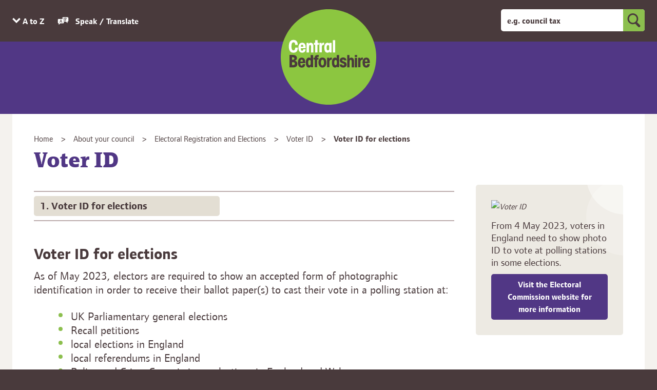

--- FILE ---
content_type: text/html; charset=UTF-8
request_url: https://www.centralbedfordshire.gov.uk/info/32/electoral_registration_and_elections/1267/voter_id
body_size: 15080
content:
<!DOCTYPE html>
<!--[if lt IE 7]>       <html class="no-js lt-ie10 lt-ie9 lt-ie8 lt-ie7" lang="en"> <![endif]-->
<!--[if IE 7]>          <html class="no-js lt-ie10 lt-ie9 lt-ie8" lang="en"> <![endif]-->
<!--[if IE 8]>          <html class="no-js lt-ie10 lt-ie9" lang="en"> <![endif]-->
<!--[if IE 9]>          <html class="no-js lt-ie10" lang="en"> <![endif]-->
<!--[if gt IE 9]><!-->  <html class="no-js" lang="en"> <!--<![endif]-->
    <head prefix="dcterms: http://purl.org/dc/terms">
        <meta charset="UTF-8"> 

    	<link rel="alternate" type="application/rss+xml" title="RSS" href="https://www.centralbedfordshire.gov.uk/rss/news">
        <link rel="search" type="application/opensearchdescription+xml" title="Central Bedfordshire Council" href="https://www.centralbedfordshire.gov.uk/site/scripts/opensearch.php">
    <link rel="shortcut icon" type="image/x-icon" href="//www.centralbedfordshire.gov.uk/site/favicon.ico">
    <link rel="apple-touch-icon" sizes="180x180" href="//www.centralbedfordshire.gov.uk/site/images/favicon/apple-touch-icon.png">
    <link rel="icon" type="image/png" sizes="32x32" href="//www.centralbedfordshire.gov.uk/site/images/favicon/favicon-32x32.png">
    <link rel="icon" type="image/png" sizes="16x16" href="//www.centralbedfordshire.gov.uk/site/images/favicon/favicon-16x16.png">
    <link rel="manifest" href="//www.centralbedfordshire.gov.uk/site/images/favicon/site.webmanifest">
    <link rel="mask-icon" href="//www.centralbedfordshire.gov.uk/site/images/favicon/safari-pinned-tab.svg" color="#5bbad5">
    <meta name="msapplication-TileColor" content="#da532c">
    <meta name="msapplication-TileImage" content="//www.centralbedfordshire.gov.uk/site/images/favicon/mstile-144x144.png">
    <meta name="theme-color" content="#ffffff">
        <link href="//customer.cludo.com/assets/2301/11221/cludo-search.min.css" type="text/css" rel="stylesheet">
        <link rel="stylesheet" type="text/css" href="//www.centralbedfordshire.gov.uk/site/dist/orbit.css">
        <!--[if lt IE 9]>
            <link href="//www.centralbedfordshire.gov.uk/site/dist/orbit-oldie.css" rel="stylesheet" type="text/css">
        <![endif]-->

        <link rel="stylesheet" type="text/css" href="//www.centralbedfordshire.gov.uk/site/styles/standard.css">
        <link rel="canonical" href="https://www.centralbedfordshire.gov.uk/info/32/electoral_registration_and_elections/1267/voter_id">
 <script type="text/JavaScript" src="https://pop.e-shot.org/pop/D235387E006949FE3D8A514A1957245C"></script>
<meta name="google-site-verification" content="LABxys0XtLo4c_2kIhWcLLbTBKchosdlj5HBw5mkXiE" />
<script src="https://cc.cdn.civiccomputing.com/9/cookieControl-9.7.min.js"></script>
<script>document.addEventListener("DOMContentLoaded", function () {
  const cookieBanner = document.getElementById("cc-panel");
  if (cookieBanner) {
    cookieBanner.setAttribute("data-clarity-mask", "true");
  }
});
</script>
<script>
  // Include the following lines to define the gtag() function when
  // calling this code prior to your gtag.js or Tag Manager snippet
  window.dataLayer = window.dataLayer || [];
  function gtag(){dataLayer.push(arguments);}

  // Call the default command before gtag.js or Tag Manager runs to
  // adjust how the tags operate when they run. Modify the defaults
  // per your business requirements and prior consent granted/denied, e.g.:
  gtag('consent', 'default', {
    'ad_storage': 'denied',
    'analytics_storage': 'denied'
  });
</script>
<!-- Load gtag.js or Tag Manager as normal, e.g.: -->
<script async src="https://www.googletagmanager.com/gtag/js?id=GTM-5GGW9H">
</script>
<script>
  window.dataLayer = window.dataLayer || [];
  function gtag(){dataLayer.push(arguments);}
  gtag('js', new Date());
  gtag('config', 'GA_MEASUREMENT_ID');
  gtag('config', 'AW-CONVERSION_ID');

  // Cookie Control, with optionalCookies described above
</script>
<script>
    var config = {
        apiKey: 'f4730265557d4c0b81d72fde63f7c3add4201634',
        product: 'PRO_MULTISITE',
        setInnerHTML: true,
  		wrapInnerHTML: true,
        //mode: 'gdpr',
        toggleType: 'checkbox',
        necessaryCookies: ['Recite.Persist', 'Recite.Preferences'],

        optionalCookies: [
        
    {
        name: 'analytics',
		label: 'Google Analytics',
        description: 'Analytical cookies help us to improve our website by collecting and reporting information on its usage.',
        cookies: ['_ga', '_gid', '_gat', '__utma', '__utmt', '__utmb', '__utmc', '__utmz', '__utmv'],
        onAccept: function(){
            gtag('consent', 'update', {'analytics_storage': 'granted'});
        },
		onRevoke: function(){
            gtag('consent', 'update', {'analytics_storage': 'denied'});
		}
    },
    {
        name: 'marketing',
        label: 'Google Ad Platforms',
        description: 'We use marketing cookies to help us improve the relevancy of advertising campaigns you receive.',
        onAccept: function(){
            gtag('consent', 'update', {'ad_storage': 'granted'});
        },
		onRevoke: function(){
            gtag('consent', 'update', {'ad_storage': 'denied'});
		}
    },
            
           {
                    name: 'user experience',
                    label: 'User experience',
                    description: 'User experience cookies help us to improve our site by understanding how you move through it.',
                    cookies: ['_hjid', '_hjRecordingLastActivity', '_hjClosedSurveyInvites', '_hjDonePolls', '_hjMinimizedPolls', '_hjDoneTestersWidgets', '_hjIncludedInSample', '_hjShownFeedbackMessage', 'hjTLDTest', '_hjUserAttributesHash', '_hjCachedUserAttributes', '_hjLocalStorageTest', '_hjptid'],
                    onAccept: function () {// Add Hotjar Tracking Code
                        (function (h, o, t, j, a, r) {
                            h.hj = h.hj || function () { (h.hj.q = h.hj.q || []).push(arguments) };
                            h._hjSettings = { hjid: 1407995, hjsv: 6 };
                            a = o.getElementsByTagName('head')[0];
                            r = o.createElement('script'); r.async = 1;
                            r.src = t + h._hjSettings.hjid + j + h._hjSettings.hjsv;
                            a.appendChild(r);
                        })(window, document, 'https://static.hotjar.com/c/hotjar-', '.js?sv=');
                    },
                    onRevoke: function () {
                        lawfulBasis: 'consent'
                    },

            }
            
            
],
            
            statement: {
                description: 'For more information, ',
                name: 'visit our cookies page',
                url: '/cookies',
                updated: '06/04/2020'
                },
initialState: 'OPEN',

            position: 'left',
            theme: 'DARK',
            closeStyle: 'icon',
            
            branding: {
            	//notifyBackgroundColor: '#513785',
            	//BackgroundColor: '#513785',
            	acceptBackground: '#513785',
            	//rejectBackground: '#9b2262',
            	toggleText: "#8cbf4e",
            	toggleColor: "#000000",
            	fontFamily: 'Page Serif OT W03 Bold',
            	fontSizeTitle: "1.3em",
            	fontSizeIntro: "1em",
            	fontSizeHeaders: "1.2em",
            	fontSize: "1em",
            	removeIcon: false,
                removeAbout: true
            },
            
            
            accessibility: {
                highlightFocus: true,
                outline: true
            },
            
            text: {
                title: "<div data-nosnippet>Our site uses cookies</div>",
                intro: "<div data-nosnippet>Some of these cookies are necessary, while others help us to improve your experience by providing insights into how the site is being used.\nBy accepting cookies, you will accept all the cookie types listed below. If you reject cookies, only necessary cookies will be set. You can set your own preferences using the tick boxes.</div>",

                necessaryTitle: 'Necessary cookies',
                necessaryDescription: 'Necessary cookies enable core functionality. Our site can\'t work properly without these cookies. They can only be disabled by changing your web browser\'s preferences.',
                on: 'On',
                off: 'Off',
                acceptSettings: 'Accept all cookies',
                settings: 'Cookie preferences',
                acceptRecommended: 'Accept recommended settings',
                closeLabel: 'Close',
                accessibilityAlert: 'This site uses cookies to store information. Press access key C to learn more about your options.',
                rejectSettings: 'Reject cookies',
                }

    };
    

    
    CookieControl.load( config );
</script>

<script id="connectScript" type="text/javascript" src="//apps.commbox.io//Scripts/connect.js"></script>                   
<script type='text/javascript'>
    window.addEventListener("DOMContentLoaded", function () {
        BY.chat({
            baseDomain: 'commbox.io/',                 
            appsSubDomain: 'apps',
            streamId: 'jXdZhij5pSKCrPWnoxb55Q%3d%3d',                 
            trackerStreamId: 'jyKiUk0UT9yUiW989Euf_bg%3d%3d'
        });
    });
</script>
<meta name="google-site-verification" content="sbKCLcz2TGgJHKqYS5l2GICpBhfesw8NX-XOYW0LHwo" />
<script type="text/javascript">
    (function(c,l,a,r,i,t,y){
        c[a]=c[a]||function(){(c[a].q=c[a].q||[]).push(arguments)};
        t=l.createElement(r);t.async=1;t.src="https://www.clarity.ms/tag/"+i;
        y=l.getElementsByTagName(r)[0];y.parentNode.insertBefore(t,y);
    })(window, document, "clarity", "script", "rupe7phf9a");
</script>        <meta name="author" content="Central Bedfordshire Council">
        <meta name="revisit-after" content="2 days">
        <meta name="viewport" content="width=device-width, initial-scale=1">
        <meta name="ROBOTS" content="INDEX,FOLLOW" >

<!-- XHTML Template -->

	<meta http-equiv="content-language" content="en" />
	<!-- Dublin Core Metadata -->
	<meta name="DC.creator" lang="en" content="John Day" />
	<meta name="DC.date.created" scheme="DCTERMS.W3CDTF" lang="en" content="2022-10-28" />
	<meta name="DC.date.modified" scheme="DCTERMS.W3CDTF" lang="en" content="2022-10-28" />
	<meta name="DC.description" lang="en" content="Photographic ID for voting." />
	<meta name="DC.format" lang="en" scheme="DCTERMS.IMT" content="text/html" />
	<meta name="DC.identifier" scheme="DCTERMS.URI" content="https://www.centralbedfordshire.gov.uk/site/scripts/documents_info.php?categoryID=32&amp;documentID=1267" />
	<meta name="DC.language" scheme="DCTERMS.ISO639-1" content="en" />
	<meta name="DC.publisher" lang="en" content="Central Bedfordshire Council" />
	<meta name="DC.rights.copyright" lang="en" content="Central Bedfordshire Council" />
	<meta name="DC.title" lang="en" content="Voter ID" />
	<meta name="DC.coverage" lang="en" content="Ampthill, Arlesey, Aspley Guise, Barton-le-Clay, Biggleswade, Blunham, Broom, Caddington, Campton, Clifton, Clophill, Chalton, Chicksands, Cranfield, Dunstable, Dunton, Eaton Bray, Fairfield Park, Flitton, Flitwick, Greenfield, Harlington, Haynes, Heath and Reach, Henlow, Higham Gobion, Houghton Conquest, Houghton Regis, Husborne Crawley, Kensworth, Langford, Leighton Buzzard, Lidlington, Linslade, Marston Moretaine, Maulden, Millbrook, Northill, Old Warden, Pepperstock, Potton, Pulloxhill, Ridgmont, Sandy, Shefford, Silsoe, Shillington, Slip End, Southill, Stanford, Steppingley, Stotfold, Sutton, Tebworth, Tempsford, Toddington, Westoning, Wingfield, Wixams, Woburn, Woodside, Central Bedfordshire, Bedfordshire" />
	<meta name="DC.subject" lang="en" content="Electoral Registration and Elections" />
        <meta name="description" content="Photographic ID for voting.">
        <meta name="keywords" content="documents, consultations, policies, information, plans, performance, objectives, facts and figures, strategy, Central Bedfordshire council, central beds council, mid beds council, south beds council, council jobs, planning, waste, council tax, councillors, local plan, housing, schools, school admissions, roads, potholes, streetlights, councillors, council meetings ">
        <script src="//www.centralbedfordshire.gov.uk/site/javascript/swfobject.js"></script>
        <script src="//www.centralbedfordshire.gov.uk/site/javascript/libs/modernizr/modernizr.js"></script>
        <!--[if lt IE 9]>
        <script src="//www.centralbedfordshire.gov.uk/site/javascript/libs/ie9-js/index.js"></script>
        <![endif]-->
        <title>Voter ID | Central Bedfordshire Council</title>
    </head>
    <body class="inner two-column" id="body">
        <nav aria-label="Skip to content link">
            <ul class="skip-links item-list">
                <li class="item-list__item"><a class="skip-links__link" href="https://www.centralbedfordshire.gov.uk/info/32/electoral_registration_and_elections/1267/voter_id#content" rel="nofollow">Skip to content</a></li>
            </ul>
        </nav>
<!-- googleoff: index -->
        <header class="site-header" id="top" aria-label="General website links and search form">
            <div class="site-header__top" id="site-header__top">
                <div class="container">

                    <ul class="site-header__links item-list item-list--inline">
                        <li class="item-list__item"><a class="link__az" href="https://www.centralbedfordshire.gov.uk/a_to_z/A" data-toggle="site-az" data-toggle-relative="site-header__top">A to Z<span class="visually-hidden"> of services</span></a></li>

                        <li class="item-list__item"><button class="reciteme"><svg class="reciteme__svg" xmlns="http://www.w3.org/2000/svg" width="40" height="40" viewBox="0 0 40 40" preserveAspectRatio="xMinYMid" aria-hidden="true" focusable="false"><path d="M19.83,7.7h-.28a2.11,2.11,0,0,0-1.94,1.79c-.08.93,0,1.88,0,2.82l0,0h2.66a3.24,3.24,0,0,1,3.23,3c0,.77,0,1.55,0,2.32,0,.08,0,.15,0,.25A6,6,0,0,0,26,16.75a10.85,10.85,0,0,1-1.85-3.69l1.19-.51A9.8,9.8,0,0,0,27,15.87a10,10,0,0,0,2.36-3.92h-7V10.61H26.5c0-.26,0-.51,0-.75s0-.45,0-.68l.67,0h.61v1.47h4.4V12c-.43,0-.83,0-1.24,0a.26.26,0,0,0-.31.22A11.24,11.24,0,0,1,28,16.7l-.13.16,2,1.4-.59,1.14a13.31,13.31,0,0,1-2.42-1.69c-.23.16-.44.32-.67.47a6.53,6.53,0,0,1-2.62,1.1c-.14,0-.15.09-.15.2,0,.65,0,1.31,0,2,0,.06,0,.11,0,.19h5.34a.53.53,0,0,1,.41.18l4.61,4.62.18.15V21.65h.74A2.17,2.17,0,0,0,37,19.49q0-4.83,0-9.66a2.2,2.2,0,0,0-2.33-2.15Zm2.6,8a2.19,2.19,0,0,0-2.27-2.28H5.27A2.18,2.18,0,0,0,3,15.7q0,4.7,0,9.39c0,.07,0,.15,0,.22a2.17,2.17,0,0,0,1.78,2,7,7,0,0,0,.92,0h.25v4.93l.2-.18,4.56-4.56a.58.58,0,0,1,.45-.19h9a2.2,2.2,0,0,0,2.29-2.3Q22.44,20.39,22.44,15.7Zm-6.82,9.52c-.05,0-.12-.09-.15-.15-.27-.75-.54-1.49-.79-2.25a.26.26,0,0,0-.3-.21H11a.25.25,0,0,0-.28.2c-.25.75-.52,1.49-.78,2.23a.23.23,0,0,1-.26.18H8.26L8.7,24q1.49-4.1,3-8.2a.33.33,0,0,1,.38-.26c.45,0,.91,0,1.36,0a.27.27,0,0,1,.31.22q1.26,3.5,2.54,7L17.09,25l.08.22Zm-2.91-7.89h0l-1.4,3.9H14.1Z" fill="#fff"/></svg>
                        Speak / Translate</button></li>
                    </ul>

                    <button class="site-header__mobile-search-button button" data-toggle="mobile-site-search" data-toggle-relative="site-header__top">
                        <span class="visually-hidden">Toggle search</span>
                        <svg class="button__icon" xmlns="http://www.w3.org/2000/svg" width="42.2" height="44.7" viewBox="0 0 42.2 44.7"><path d="M41 37.9l-9.5-9.5c2.3-3 3.7-6.7 3.7-10.8C35.3 7.9 27.4 0 17.6 0 7.9 0 0 7.9 0 17.6c0 9.7 7.9 17.6 17.6 17.6 2.8 0 5.4-.6 7.7-1.8l10.1 10.1c.8.8 1.8 1.2 2.8 1.2 1 0 2-.4 2.8-1.2 1.6-1.5 1.6-4 0-5.6M5 17.6C5 10.6 10.6 5 17.6 5s12.7 5.7 12.7 12.7c0 7-5.7 12.7-12.7 12.7-7-.1-12.6-5.8-12.6-12.8"/></svg>
                        <svg class="button__icon button__icon--close" xmlns="http://www.w3.org/2000/svg" width="47.7" height="47.9" viewBox="0 0 47.7 47.9"><path d="M47.7 5.5L42.3 0 23.8 18.5 5.3 0 0 5.5l18.4 18.4L0 42.4l5.3 5.5 18.5-18.5 18.5 18.5 5.4-5.5-18.4-18.5"/></svg>
                    </button>

                    <form class="site-search form" id="site-search" action="https://www.centralbedfordshire.gov.uk/site_search/results/" method="get">
                        <div class="form__control form__control--append form__control--append-full">
                            <label class="form__label visually-hidden" for="search-site">Keyword search</label>
                            <div class="form__control--append__group">
                                <input class="form__field" type="search" size="18" maxlength="40" name="cludoquery" placeholder="e.g. council tax" id="search-site" autocomplete="off">
                                <button class="button button--primary" type="submit">
                                    <span class="visually-hidden">Search</span>
                                    <svg class="button__icon" xmlns="http://www.w3.org/2000/svg" width="42.2" height="44.7" viewBox="0 0 42.2 44.7"><path d="M41 37.9l-9.5-9.5c2.3-3 3.7-6.7 3.7-10.8C35.3 7.9 27.4 0 17.6 0 7.9 0 0 7.9 0 17.6c0 9.7 7.9 17.6 17.6 17.6 2.8 0 5.4-.6 7.7-1.8l10.1 10.1c.8.8 1.8 1.2 2.8 1.2 1 0 2-.4 2.8-1.2 1.6-1.5 1.6-4 0-5.6M5 17.6C5 10.6 10.6 5 17.6 5s12.7 5.7 12.7 12.7c0 7-5.7 12.7-12.7 12.7-7-.1-12.6-5.8-12.6-12.8"/></svg>
                                </button>
                            </div>
                        </div>
                    </form>
                </div>

            </div>

            <div class="site-az" id="site-az">
                <ul class="site-az__list item-list container">
                    <li class="site-az__list__item item-list__item">
                        <a class="site-az__link" tabindex="-1" aria-hidden="true" href="https://www.centralbedfordshire.gov.uk/a_to_z/A"><span>A</span></a>
                    </li>
                    <li class="site-az__list__item item-list__item">
                        <a class="site-az__link" tabindex="-1" aria-hidden="true" href="https://www.centralbedfordshire.gov.uk/a_to_z/B"><span>B</span></a>
                    </li>
                    <li class="site-az__list__item item-list__item">
                        <a class="site-az__link" tabindex="-1" aria-hidden="true" href="https://www.centralbedfordshire.gov.uk/a_to_z/C"><span>C</span></a>
                    </li>
                    <li class="site-az__list__item item-list__item">
                        <a class="site-az__link" tabindex="-1" aria-hidden="true" href="https://www.centralbedfordshire.gov.uk/a_to_z/D"><span>D</span></a>
                    </li>
                    <li class="site-az__list__item item-list__item">
                        <a class="site-az__link" tabindex="-1" aria-hidden="true" href="https://www.centralbedfordshire.gov.uk/a_to_z/E"><span>E</span></a>
                    </li>
                    <li class="site-az__list__item item-list__item">
                        <a class="site-az__link" tabindex="-1" aria-hidden="true" href="https://www.centralbedfordshire.gov.uk/a_to_z/F"><span>F</span></a>
                    </li>
                    <li class="site-az__list__item item-list__item">
                        <a class="site-az__link" tabindex="-1" aria-hidden="true" href="https://www.centralbedfordshire.gov.uk/a_to_z/G"><span>G</span></a>
                    </li>
                    <li class="site-az__list__item item-list__item">
                        <a class="site-az__link" tabindex="-1" aria-hidden="true" href="https://www.centralbedfordshire.gov.uk/a_to_z/H"><span>H</span></a>
                    </li>
                    <li class="site-az__list__item item-list__item">
                        <a class="site-az__link" tabindex="-1" aria-hidden="true" href="https://www.centralbedfordshire.gov.uk/a_to_z/I"><span>I</span></a>
                    </li>
                    <li class="site-az__list__item item-list__item">
                        <a class="site-az__link" tabindex="-1" aria-hidden="true" href="https://www.centralbedfordshire.gov.uk/a_to_z/J"><span>J</span></a>
                    </li>
                    <li class="site-az__list__item item-list__item">
                        <a class="site-az__link" tabindex="-1" aria-hidden="true" href="https://www.centralbedfordshire.gov.uk/a_to_z/K"><span>K</span></a>
                    </li>
                    <li class="site-az__list__item item-list__item">
                        <a class="site-az__link" tabindex="-1" aria-hidden="true" href="https://www.centralbedfordshire.gov.uk/a_to_z/L"><span>L</span></a>
                    </li>
                    <li class="site-az__list__item item-list__item">
                        <a class="site-az__link" tabindex="-1" aria-hidden="true" href="https://www.centralbedfordshire.gov.uk/a_to_z/M"><span>M</span></a>
                    </li>
                    <li class="site-az__list__item item-list__item">
                        <a class="site-az__link" tabindex="-1" aria-hidden="true" href="https://www.centralbedfordshire.gov.uk/a_to_z/N"><span>N</span></a>
                    </li>
                    <li class="site-az__list__item item-list__item">
                        <a class="site-az__link" tabindex="-1" aria-hidden="true" href="https://www.centralbedfordshire.gov.uk/a_to_z/O"><span>O</span></a>
                    </li>
                    <li class="site-az__list__item item-list__item">
                        <a class="site-az__link" tabindex="-1" aria-hidden="true" href="https://www.centralbedfordshire.gov.uk/a_to_z/P"><span>P</span></a>
                    </li>
                    <li class="site-az__list__item item-list__item">
                        <a class="site-az__link" tabindex="-1" aria-hidden="true" href="https://www.centralbedfordshire.gov.uk/a_to_z/Q"><span>Q</span></a>
                    </li>
                    <li class="site-az__list__item item-list__item">
                        <a class="site-az__link" tabindex="-1" aria-hidden="true" href="https://www.centralbedfordshire.gov.uk/a_to_z/R"><span>R</span></a>
                    </li>
                    <li class="site-az__list__item item-list__item">
                        <a class="site-az__link" tabindex="-1" aria-hidden="true" href="https://www.centralbedfordshire.gov.uk/a_to_z/S"><span>S</span></a>
                    </li>
                    <li class="site-az__list__item item-list__item">
                        <a class="site-az__link" tabindex="-1" aria-hidden="true" href="https://www.centralbedfordshire.gov.uk/a_to_z/T"><span>T</span></a>
                    </li>
                    <li class="site-az__list__item item-list__item">
                        <a class="site-az__link" tabindex="-1" aria-hidden="true" href="https://www.centralbedfordshire.gov.uk/a_to_z/U"><span>U</span></a>
                    </li>
                    <li class="site-az__list__item item-list__item">
                        <a class="site-az__link" tabindex="-1" aria-hidden="true" href="https://www.centralbedfordshire.gov.uk/a_to_z/V"><span>V</span></a>
                    </li>
                    <li class="site-az__list__item item-list__item">
                        <a class="site-az__link" tabindex="-1" aria-hidden="true" href="https://www.centralbedfordshire.gov.uk/a_to_z/W"><span>W</span></a>
                    </li>
                    <li class="site-az__list__item item-list__item">
                        <a class="site-az__link" tabindex="-1" aria-hidden="true" href="https://www.centralbedfordshire.gov.uk/a_to_z/X"><span>X</span></a>
                    </li>
                    <li class="site-az__list__item item-list__item">
                        <a class="site-az__link" tabindex="-1" aria-hidden="true" href="https://www.centralbedfordshire.gov.uk/a_to_z/Y"><span>Y</span></a>
                    </li>
                    <li class="site-az__list__item item-list__item">
                        <a class="site-az__link" tabindex="-1" aria-hidden="true" href="https://www.centralbedfordshire.gov.uk/a_to_z/Z"><span>Z</span></a>
                    </li>

                </ul>
            </div>

            <div class="container">
                <div class="site-header__identity">
                    <a class="site-header__identity__logo" href="https://www.centralbedfordshire.gov.uk">
                        <span class="site-header__identity__heading">Central Bedfordshire Council</span>
                    </a>
                </div>
            </div>

            <form class="site-search site-search--mobile form" id="mobile-site-search" action="https://www.centralbedfordshire.gov.uk/site_search/results/" method="get">
                <div class="form__control form__control--append form__control--append-full">
                    <label class="form__label visually-hidden" for="mobile-search-site">Keyword search</label>
                    <div class="form__control--append__group">
                        <input class="form__field" type="search" size="18" maxlength="40" name="cludoquery" placeholder="e.g. council tax" id="mobile-search-site" autocomplete="off" aria-hidden="true" tabindex="-1">
                        <button class="button button--primary" type="submit" aria-hidden="true" tabindex="-1">
                            <span class="visually-hidden">Search</span>
                            <svg class="button__icon" xmlns="http://www.w3.org/2000/svg" width="42.2" height="44.7" viewBox="0 0 42.2 44.7"><path d="M41 37.9l-9.5-9.5c2.3-3 3.7-6.7 3.7-10.8C35.3 7.9 27.4 0 17.6 0 7.9 0 0 7.9 0 17.6c0 9.7 7.9 17.6 17.6 17.6 2.8 0 5.4-.6 7.7-1.8l10.1 10.1c.8.8 1.8 1.2 2.8 1.2 1 0 2-.4 2.8-1.2 1.6-1.5 1.6-4 0-5.6M5 17.6C5 10.6 10.6 5 17.6 5s12.7 5.7 12.7 12.7c0 7-5.7 12.7-12.7 12.7-7-.1-12.6-5.8-12.6-12.8"/></svg>
                        </button>
                    </div>
                </div>
            </form>
        </header>
<!-- googleon: index -->
        <main class="site-main">
            <div class="container">
                <div class="site-content">
<!-- googleoff: all -->
                    <nav class="nav nav--breadcrumb" aria-label="Breadcrumb navigation">
                        <span class="nav--breadcrumb__prefix">You are here:</span>
                        <ol class="nav__list">
                            <li class="nav__item">
                    <a class="nav__link" href="https://www.centralbedfordshire.gov.uk" rel="home">Home</a>
                </li>
                <li class="nav__item">
                    <a class="nav__link" href="https://www.centralbedfordshire.gov.uk/info/27/about_your_council">About your council</a>
                </li>
                <li class="nav__item">
                    <a class="nav__link" href="https://www.centralbedfordshire.gov.uk/info/32/electoral_registration_and_elections">Electoral Registration and Elections</a>
                </li>
                <li class="nav__item">
                    <a class="nav__link" href="https://www.centralbedfordshire.gov.uk/info/32/electoral_registration_and_elections/1267/voter_id">Voter ID</a>
                </li>
                <li class="nav__item">
                    <span>Voter ID for elections</span>
                </li>
                        </ol>
                    </nav>
<!-- googleon: all -->
                    <div id="content" tabindex="-1">
                        <h1 class="page-heading">Voter ID</h1>
                        <div class="page-content">
            <nav class="nav nav--pages-in" aria-label="Document page navigation">
                <h2 class="visually-hidden">Pages in Voter ID</h2>
                <ol class="nav__list">
<li class="nav__item"><a class="nav__link nav__link--current" href="https://www.centralbedfordshire.gov.uk/info/32/electoral_registration_and_elections/1267/voter_id">Voter ID for elections<span class="visually-hidden"> (this page)</span></a></li>                </ol>
            </nav>
        <article class="page-content__article" aria-label="Voter ID for elections">
            <h2 class="page-subheading">Voter ID for elections</h2>
            <div class="editor">
<p>As of May 2023, electors are required to show an accepted form of photographic identification in order to receive their ballot paper(s) to cast their vote in a polling station at:&nbsp;</p>

<ul>
	<li>UK Parliamentary general elections</li>
	<li>Recall petitions</li>
	<li>local elections in England</li>
	<li>local referendums in England</li>
	<li>Police and Crime Commissioner elections in England and Wales</li>
</ul>

<p>Accepted forms of identification are set out in Schedule 1 of the Elections Act. This list includes &lsquo;an electoral identity document issued under section 13BD (electoral identity document: Great Britain)&rsquo;. This is a new document called the Voter Authority Certificate (VAC) which Electoral Registration Officers (ERO) will provide, free of charge, to any eligible elector who applies for one.</p>

<p>There will be three varieties of this &lsquo;electoral identity document&#39;:</p>

<ul>
	<li>the Voter Authority Certificate</li>
	<li>the temporary Voter Authority Certificate, which EROs will have the discretion to provide in contingency situations</li>
	<li>the Anonymous Electors Document, for use by anonymous electors only</li>
</ul>

<p>The deadline for applications for Voter Authority Certificates will be 5pm, 6 working days ahead of a poll.</p>

<h2>Apply</h2>

<p>If you don&#39;t already have an accepted form of photo ID, or you&#39;re not sure whether your photo ID still looks like you, you can apply for the free&nbsp;<strong>Voter Authority Certificate (VAC)</strong>.</p>

<p><a class="button" href="http://voter-authority-certificate.service.gov.uk/">Apply online for a Voter Authority Certificate</a></p>

<p>You can also apply for a VAC by completing a paper form <a href="https://www.gov.uk/government/publications/apply-for-a-voter-authority-certificate-by-post-if-youre-living-in-the-uk">Apply for a Voter Authority Certificate by post if you&rsquo;re living in the UK - GOV.UK (www.gov.uk)</a></p>

<p><a href="https://www.gov.uk/government/publications/apply-for-a-voter-authority-certificate-by-post-if-youre-living-in-the-uk">Apply for a VAC by post, if you live in the UK - GOV.UK</a></p>

<h2>Current accepted list of photographic ID</h2>

<h3>Passport</h3>

<ul>
	<li>a UK passport</li>
	<li>a passport issued by an EEA state or Commonwealth country</li>
	<li>Biometric immigration documents, including eVisas</li>
</ul>

<p><a class="button" href="https://www.gov.uk/apply-renew-passport" title="Apply for a UK passport">Apply for a UK passport</a></p>

<h3>Driving licence (including provisional licences)</h3>

<ul>
	<li>a licence to drive a motor vehicle granted under 15(i)&nbsp;Part 3 of the Road Traffic Act 1988, or (ii) the Road Traffic (Northern Ireland) Order 1981 (SI 1981/154 (N.I. 1))</li>
	<li>a driving licence issued by any of the Channel Islands, the Isle of Man or an EEA state</li>
</ul>

<h3>HM Armed Forces Veteran Card (from 1 May 2025)</h3>

<p>The <a href="https://www.gov.uk/veteran-card" title="Read more about the HM Armed Forces Veteran Card">HM Armed Forces Veteran Card</a> proves that someone has served in the UK armed forces.</p>

<h3>Immigration document</h3>

<p>A biometric immigration document issued in accordance with regulations under section 5 of the UK Borders Act 2007.</p>

<h3>Proof of Age Standards Scheme (PASS) hologram</h3>

<p>These include:</p>

<ul>
	<li>CitizenCard</li>
	<li>My ID Card</li>
	<li>Milton Keynes all in 1 MK Card</li>
	<li>NUS Totum ID Card</li>
	<li>Validate UK Card</li>
	<li>Young Scot Card</li>
	<li>One ID 4 U Card</li>
</ul>

<h3>Ministry of Defence Form 90 (Defence Identity Card)</h3>

<p>Commonly known as a MOD90.</p>

<h3>Concessionary travel passes</h3>

<p>This list has been updated since the introduction of the Elections Bill. It exhaustively sets out all concessionary travel cards that will be accepted, to avoid any confusion amongst electors.</p>

<p>These include:</p>

<ul>
	<li>older persons&#39; bus pass (UK Government;&nbsp;<a href="https://www.centralbedfordshire.gov.uk/info/55/transport_roads_and_parking/577/bus_pass_applications_-_apply_for_an_older_persons_or_disabled_persons_bus_pass">how to apply for a bus pass</a>)</li>
	<li>disabled persons&#39; bus pass</li>
	<li>Oyster 60+ card</li>
	<li>Freedom Pass</li>
	<li>National Entitlement Card (Scottish Government)</li>
	<li>60 and over Welsh Concessionary Travel Card (Welsh Government)</li>
	<li>Disabled Person&#39;s&nbsp;Welsh Concessionary Travel Card (Welsh Government)</li>
	<li>a Senior SmartPass (Nothern Ireland)</li>
	<li>a Registered Blind SmartPass or Blind Person&rsquo;s SmartPass (Nothern Ireland)</li>
	<li>a War Disablement SmartPass or War Disabled SmartPass (Nothern Ireland)</li>
	<li>a 60+ SmartPass (Nothern Ireland)</li>
	<li>a Half Fare SmartPass (Nothern Ireland)</li>
</ul>

<h3>Chronically sick or disabled</h3>

<p>A badge of a form prescribed under section 21 of the Chronically Sick and Disabled Persons Act 1970 or section 14 of the Chronically Sick and Disabled Persons (Northern Ireland) Act 1978 (blue badge scheme).</p>

<h2>Electoral documents</h2>

<ul>
	<li>an electoral identity document issued under section 13BD (electoral identity document: Great Britain)</li>
	<li>an anonymous elector&rsquo;s document issued under section</li>
	<li>513BE (anonymous elector&rsquo;s document: Great Britain) the holder of which has an anonymous entry at the time of the application for a ballot paper</li>
	<li>an electoral identity card issued under section 13C (electoral identity card: Northern Ireland)</li>
	<li>a national identity card issued by an EEA state</li>
</ul>

            </div>
                            </article>
                        </div>
                    </div>
                    <aside class="sidebar sidebar--primary" aria-label="Sidebar containing related links">
                <div class="supplement supplement--advert">
                    <img class="supplement__image image" alt="Voter ID" src="//www.centralbedfordshire.gov.uk/images/voter_id_1.png">
                    <p class="supplement__text">From 4 May 2023, voters in England need to show photo ID to vote at polling stations in some elections.</p>
                    <a class="button button--primary" href="https://www.electoralcommission.org.uk/voting-and-elections/voter-id">Visit the Electoral Commission website for more information</a>
                </div>
<!-- googleoff: index -->

<!-- googleon: index -->
                    </aside>
<div id="feedback" class="feedback-form">
    <button type="button" data-a11y-toggle="feedback-toggle" class="feedback__button">Webpage feedback</button>

    <div id="feedback-toggle" class="feedback-toggle">
        <form class="form" action="https://www.centralbedfordshire.gov.uk/info/32/electoral_registration_and_elections/1267/voter_id#feedback" method="post" onsubmit="preSubmit(); return true;">
            <input type="hidden" name="auth" id="auth" value="fail" />
            <fieldset>
                <legend class="visually-hidden">Webpage feedback</legend>
                <div class="form__control">
                    <label class="form__label--radio" for="helpful_yes">Yes, the page is fine, but I&#039;d like to suggest an improvement</label>
                    <input class="form__radio" type="radio" name="helpful" id="helpful_yes" value="1"  />
                </div>
                <div class="form__control">
                    <label class="form__label--radio" for="helpful_maybe">It&#039;s good, but</label>
                    <input class="form__radio" type="radio" name="helpful" id="helpful_maybe" value="3"  />

                    <label class="visually-hidden" for="reason1">Please select</label>
                    <select class="form__select" name="reason1" id="reason1">
                        <option value="-1" >Please select</option>
                        <option value="there&#039;s a spelling mistake" >there&#039;s a spelling mistake</option>
                        <option value="it&#039;s incorrect" >it&#039;s incorrect</option>
                        <option value="it needs updating" >it needs updating</option>
                        <option value="there&#039;s a broken link" >there&#039;s a broken link</option>
                    </select>
                </div>
                <div class="form__control">
                    <label class="form__label--radio" for="helpful_no">No - here&#039;s why:</label>
                    <input class="form__radio" type="radio" name="helpful" value="2" id="helpful_no"  />

                    <label class="visually-hidden" for="reason2">Please select</label>
                    <select class="form__select" name="reason2" id="reason2">
                        <option value="-1" >Please select</option>
                        <option value="there&#039;s a spelling mistake" >there&#039;s a spelling mistake</option>
                        <option value="it&#039;s incorrect" >it&#039;s incorrect</option>
                        <option value="it needs updating" >it needs updating</option>
                        <option value="there&#039;s a broken link" >there&#039;s a broken link</option>
                    </select>
                </div>
            </fieldset>

            <div class="form__control">
                <label class="form__label" for="comments">This form is only for feedback about this web page. Please don&rsquo;t include personal information &mdash; we won&rsquo;t be able to respond. For help with a service or to contact us directly, please visit www.centralbedfordshire.gov.uk/contact</label>
                <textarea class="form__textarea" id="comments" name="comments" rows="5" cols="10"></textarea>
            </div>
            <button type="submit" name="sendDocFeedback" class="button button--primary">Send</button>
        </form>
    </div>
</div>
<script type="text/javascript">
<!--
    function preSubmit() {
        document.getElementById('auth').value = 'www.centralbedfordshire.gov.uk2026';
    }
-->
</script>
                </div>
            </div>
        </main>
<!-- googleoff: index -->
        <footer class="site-footer">
            <div class="container">

                <div class="site-footer__useful-information">
                    <h2 class="site-footer__heading">Useful information</h2>
                    <ul class="site-footer__list item-list item-list--inline">
                        <li class="site-footer__list-item item-list__item"><a class="site-footer__link" href="https://www.centralbedfordshire.gov.uk/contact">Contact us</a></li>
                        <li class="site-footer__list-item item-list__item"><a class="site-footer__link" href="https://www.centralbedfordshire.gov.uk/terms">Privacy</a></li>
                        <li class="site-footer__list-item item-list__item"><a class="site-footer__link" href="https://www.centralbedfordshire.gov.uk/accessibility">Accessibility</a></li>
                        <li class="site-footer__list-item item-list__item"><a class="site-footer__link" href="https://www.centralbedfordshire.gov.uk/cookies">Cookies</a></li>
                        <li class="site-footer__list-item item-list__item"><a class="site-footer__link" href="https://www.centralbedfordshire2050.co.uk">Central Bedfordshire 2050</a></li>
                    </ul>
                    <p class="site-footer__text">&copy; Central Bedfordshire Council</p>
                    <p class="site-footer__text">Designed and Powered by <a class="site-footer__link" href="https://www.jadu.net">Jadu</a></p>
                </div>

                <div class="site-footer__social-media">
                    <h2 class="site-footer__heading">Connect</h2>
                    <ul class="site-footer__list item-list item-list--inline">
                        <li class="site-footer__list-item item-list__item"><a class="site-footer__social-media__link site-footer__social-media__link--newsletter site-footer__link" href="https://www.centralbedfordshire.gov.uk/email-updates" data-lightbox="#newsletter">Newsletter</a></li>
                        <li class="site-footer__list-item item-list__item"><a class="site-footer__social-media__link site-footer__social-media__link--facebook site-footer__link" href="https://www.facebook.com/letstalkcentral">Facebook</a></li>
                        <li class="site-footer__list-item item-list__item"><a class="site-footer__social-media__link site-footer__social-media__link--twitter site-footer__link" href="https://twitter.com/letstalkcentral/">Twitter</a></li>
                        <li class="site-footer__list-item item-list__item"><a class="site-footer__social-media__link site-footer__social-media__link--youtube site-footer__link" href="https://www.youtube.com/user/centralbedfordshire">YouTube</a></li>
                    </ul>

                    <a class="button button__safespace" data-launch-safespace data-target-element="body" href="javascript:void(0)">
                        <span class="visually-hidden">Safe spaces, UK says no more</span>
                    </a>
                </div>

                <div class="site-footer__identity">
                    <div class="site-footer__identity-logo"></div>
                    <span class="site-footer__identity-strapline">A great place to live and work.</span>
                </div>

            </div>
        </footer>

        <nav class="back-to-top" aria-label="Link back to top of page">
            <a class="back-to-top__link" href="https://www.centralbedfordshire.gov.uk/info/32/electoral_registration_and_elections/1267/voter_id#top" rel="nofollow">Back to the top</a>
        </nav>
<!-- googleon: index -->
        <script src="//ajax.googleapis.com/ajax/libs/jquery/3.6.0/jquery.min.js"></script>
        <script>window.jQuery || document.write('<script src="//www.centralbedfordshire.gov.uk/site/javascript/jquery.min.js"><\/script>')</script>
        <script src="//www.centralbedfordshire.gov.uk/site/dist/orbit.min.js?v=1.45.7"></script>
        <script src="//www.centralbedfordshire.gov.uk/site/javascript/almond.min.js"></script>
        <script src="//www.centralbedfordshire.gov.uk/site/javascript/util.min.js"></script>

        <script src="//www.centralbedfordshire.gov.uk/site/javascript/widget.js"></script>
<script>
    // IE Polyfill
    if (typeof Object.assign !== 'function') {
        // Must be writable: true, enumerable: false, configurable: true
        Object.defineProperty(Object, "assign", {
            value: function assign(target, varArgs) { // .length of function is 2
                'use strict';
                if (target == null) { // TypeError if undefined or null
                    throw new TypeError('Cannot convert undefined or null to object');
                }

                var to = Object(target);

                for (var index = 1; index < arguments.length; index++) {
                    var nextSource = arguments[index];

                    if (nextSource != null) { // Skip over if undefined or null
                        for (var nextKey in nextSource) {
                            // Avoid bugs when hasOwnProperty is shadowed
                            if (Object.prototype.hasOwnProperty.call(nextSource, nextKey)) {
                                to[nextKey] = nextSource[nextKey];
                            }
                        }
                    }
                }
                return to;
            },
            writable: true,
            configurable: true
        });
    }

    (function() {
        function CludoAnalytics (params) {
            this.baseUrl = params.apiHostname + '/api/v3/';
            this.customerID = params.customerID;
            this.engineID = params.engineID;
            this.query = this.htmlDecode(params.query);
            this.queryID = params.queryID;
            this.resultsFound = params.resultsFound;
            this.referralUrl = params.referralUrl;

            this.sessionId = '';
            this.querySessionId = '';
            this.sessionExpiry = 30 * 60 * 1000;

            // get ref values form localStorage, then remove to prevent erroneous duplication
            this.refurl = this.getValue('refurl');
            this.refpt = this.getValue('refpt');
            this.removeValue('refurl');
            this.removeValue('refpt');

            // if null, user went directly to search results page, so use as ref
            if (this.refurl === null) {
                this.refurl = window.location.protocol + '//' + window.location.hostname + window.location.pathname;
            }
            if (this.refpt === null) {
                this.refpt =  document.title;
            }
        }

        CludoAnalytics.prototype.storeValue = function (key, value) {
            if (this.isLocalStorageSupported()) {
                localStorage.setItem(key, value);
                return true;
            }

            return false;
        };

        CludoAnalytics.prototype.getValue = function (key) {
            if (this.isLocalStorageSupported()) {
                return localStorage.getItem(key);
            }
        };

        CludoAnalytics.prototype.removeValue = function (key) {
            if (this.isLocalStorageSupported()) {
                return localStorage.removeItem(key);
            }
        };

        CludoAnalytics.prototype.isLocalStorageSupported = function () {
            try {
                localStorage.setItem('jadu', 'jadu');
                localStorage.removeItem('jadu');
                return true;
            } catch (error) {
                return false;
            }

        };

        CludoAnalytics.prototype.generateUuid = function () {
            var dateTime = new Date().getTime();
            return 'xxxxxxxxxxxx4xxxyxxxxxxxxxxxxxxx'.replace(/[xy]/g, function(char) {
                var r = (dateTime + Math.random() * 16) % 16 | 0;
                dateTime = Math.floor(dateTime / 16);
                return (char === 'x' ? r :(r & 0x3 | 0x8)).toString(16);
            });
        };

        CludoAnalytics.prototype.isSessionExpired = function (sessionLastActive) {
            var currentTime = new Date();
            var lastActiveTime = new Date(sessionLastActive);

            return ((currentTime - lastActiveTime) > this.sessionExpiry);
        };

        CludoAnalytics.prototype.getSessionUuid = function () {
            var sessionId = this.getValue('JaduCludoSessionId');
            var sessionLastActive = this.getValue('JaduCludoSessionLastActive');

            if (sessionId === null || this.isSessionExpired(sessionLastActive)) {
                sessionId = this.generateUuid();
                this.storeValue('JaduCludoSessionId', sessionId);
            }

            this.storeValue('JaduCludoSessionLastActive', new Date());

            return sessionId;
        };

        CludoAnalytics.prototype.getQuerySessionUuid = function () {
            var querySessionId = this.getValue('JaduCludoQuerySessionId');

            if (querySessionId === null) {
                querySessionId = this.generateUuid();
                this.storeValue('JaduCludoQuerySessionId', querySessionId);
            }

            return querySessionId;
        };

        CludoAnalytics.prototype.appendParams = function (baseUrl, params) {
            params = params || {};

            var queryString = '';
            Object.keys(params).map(function (key) {
                if (queryString !== '') {
                    queryString += '&';
                }
                queryString += key + '=' + encodeURIComponent(params[key])
            });

            if (queryString === '') {
                return baseUrl;
            }

            return baseUrl + '?' + queryString;
        };

        CludoAnalytics.prototype.postRequest = function (url, onSuccess, onFailure) {
            var request = new XMLHttpRequest();
            request.open('POST', url, true);
            request.setRequestHeader('Content-type', 'application/json;charset=UTF-8');
            request.onload = function () {
                if (request.status === 200) {
                    if (typeof onSuccess === 'function') {
                        onSuccess(JSON.parse(request.responseText));
                    }
                }
                if (typeof onFailure === 'function') {
                    onFailure();
                }
            };
            if (typeof onFailure === 'function') {
                request.onerror = onFailure;
            }

            request.send();
        };

        CludoAnalytics.prototype.buildBaseParams = function () {
            var params =  {
                sw: this.query,
                hn: window.location.hostname,
                rc: this.resultsFound,
                qid: this.queryID,
                sid: this.getSessionUuid(),
                qsid: this.getQuerySessionUuid()
            };

            if (this.refurl !== null && this.refpt !== null) {
                // set refurl / refpt to those set in localStorage
                params.refurl = this.refurl;
                params.refpt = this.refpt;
            } else if (this.referralUrl !== '') {
                // if localStorage not available, default to symfony supplied referral, if set
                params.refurl = this.referralUrl;
                params.refpt = this.referralUrl;
            }

            return params;
        };

        CludoAnalytics.prototype.htmlDecode = function (string) {
            var whiteListCharacters = {
                '&amp;': '&',
                '&gt;': '>',
                '&lt;': '<',
                '&quot;': '"',
                '&#039;': '\'',
                '&#39;': '\''
            };

            if (!string) {
                return '';
            }

            Object.keys(whiteListCharacters).map(function (escapedString) {
                string = String(string).replace(new RegExp(escapedString, 'g'), whiteListCharacters[escapedString]);
            });

            return string;
        };

        CludoAnalytics.prototype.getUrlParameter = function(parameterName) {
            var items = location.search.substr(1).split('&');
            for (var i = 0; i < items.length; i++) {
                var currentItem = items[i].split('=');
                if (currentItem[0] === parameterName) {
                    return decodeURIComponent(currentItem[1]);
                }
            }
            return null;
        };

        CludoAnalytics.prototype.queryLog = function (additionalParams) {
            if (this.getUrlParameter('startNum') !== null) {
                // we're on a paginated search result page, so don't post queryLog
                return;
            }
            var baseUrl = this.baseUrl + this.customerID + '/' + this.engineID + '/search/pushstat/querylog';
            var baseUrlParams = this.buildBaseParams();
            var params = typeof additionalParams === 'object' ? Object.assign(additionalParams, baseUrlParams) : baseUrlParams;

            var requestUrl = this.appendParams(baseUrl, params);

            this.postRequest(requestUrl);
        };

        CludoAnalytics.prototype.clickLog = function (additionalParams, onSuccessCallback, onErrorCallback) {
            var baseUrl = this.baseUrl + this.customerID + '/' + this.engineID + '/search/pushstat/clicklog';
            var baseUrlParams = this.buildBaseParams();
            var params = typeof additionalParams === 'object' ? Object.assign(additionalParams, baseUrlParams) : baseUrlParams;

            var requestUrl = this.appendParams(baseUrl, params);

            this.postRequest(requestUrl, onSuccessCallback, onErrorCallback);
        };

        CludoAnalytics.prototype.addSearchFormListener = function () {
            var searchForm = document.querySelectorAll('form.site-search');
            if (!searchForm || !searchForm[0]) {
                console.warn('Unable to find search form \'form.site-search\'');
                return;
            }

            searchForm[0].addEventListener('submit', function () {
                this.storeValue('refurl', window.location.protocol + '//' + window.location.hostname + window.location.pathname);
                this.storeValue('refpt', document.title);
                this.storeValue('JaduCludoQuerySessionId', this.generateUuid());
            }.bind(this));
        };

        CludoAnalytics.prototype.getCludoBannerProperties = function () {
            var banners = document.querySelectorAll('div.cludo-banner');

            if (!banners || !banners[0]) {
                return;
            }

            // only one banner is shown, so get the first element
            var bannerId = banners[0].getAttribute('data-banner-id');
            if (bannerId === null || bannerId === '') {
                return;
            }

            return {
                ban: 1,
                bnrs: bannerId
            };
        };

        CludoAnalytics.prototype.initCludoBannerClickLog = function () {
            var banners = document.querySelectorAll('div.cludo-banner');

            if (!banners || !banners[0]) {
                return;
            }

            // only one banner is shown, so get the first element
            var banner = banners[0];
            var bannerId = banner.getAttribute('data-banner-id');
            if (bannerId === null || bannerId === '') {
                return;
            }

            var bannerLinks = banner.querySelectorAll('a');
            this.initLinkClickLog(bannerLinks, {
                cloi: bannerId,
                ls: 'banner'
            });
        };

        CludoAnalytics.prototype.initLinkClickLog = function (links, additionalParams) {
            if (!links.length) {
                return;
            }

            for (var i = 0; i < links.length; i++) {
                var link = links[i];
                link.onclick = function (event) {
                    var e = event || window.event;
                    var target = e.currentTarget || e.srcElement;

                    // detect if link should be opened in a new tab
                    var openInNewTab = (
                        e.ctrlKey ||
                        e.shiftKey ||
                        e.metaKey ||
                        (e.button && e.button === 1)
                    );

                    if (target.getAttribute('target') === '_blank') {
                        openInNewTab = true;
                    }

                    if (openInNewTab) {
                        var newWindow = window.open('', '_blank');
                    }

                    // prevent default event to allow ajax request to complete before forwarding user
                    if (e.preventDefault()) {
                        e.preventDefault();
                    } else {
                        e.returnValue = false;
                    }

                    if (e.stopPropagation()) {
                        e.stopPropagation();
                    } else {
                        e.cancelBubble = true;
                    }

                    var linkUrl = target.getAttribute('href');
                    var linkTitle = typeof target.text !== 'undefined' ? target.text : '';

                    function goToResult() {
                        if (newWindow) {
                            newWindow.location = linkUrl;
                        } else {
                            window.location = linkUrl;
                        }
                    }

                    var baseParams = {
                        clurl: linkUrl,
                        cli: i,
                        title: linkTitle
                    };

                    var params = typeof additionalParams === 'object' ? Object.assign(additionalParams, baseParams) : baseParams;

                    this.clickLog(params, function () {
                        // onSuccess callback
                        goToResult();
                    }, function () {
                        // onError callback
                        goToResult();
                    });
                }.bind(this);
            }
        };

        function initAnalytics() {
            var apiHostname = 'https://api-eu1.cludo.com';
            var engineID = 10631;
            var customerID = 2301;
            var query = '';
            var queryID = '';
            var resultsFound = 0;
            var referralUrl = '';

            var cludoAnalytics = new CludoAnalytics({
                apiHostname: apiHostname,
                engineID: engineID,
                customerID: customerID,
                query: query,
                queryID: queryID,
                resultsFound: resultsFound,
                referralUrl: referralUrl
            });

            cludoAnalytics.addSearchFormListener();

            if (engineID === -1 || customerID === -1) {
                // without engineID or customerID cannot post to API, so return
                return;
            }

            if (queryID === '') {
                // if queryID is empty, we're not on the results page, so return
                return;
            }

            var queryLogParams = {};
            var bannerProperties = cludoAnalytics.getCludoBannerProperties();
            if (bannerProperties) {
                queryLogParams = Object.assign(bannerProperties, queryLogParams);
            }

            cludoAnalytics.queryLog(queryLogParams);

            cludoAnalytics.initCludoBannerClickLog();

            var searchResults = document.querySelectorAll('ul.search-results > li a');
            if (!searchResults.length) {
                return;
            }

            cludoAnalytics.initLinkClickLog(searchResults);
        }

        window.addEventListener('load', function () {
            initAnalytics();
        });
    }())
</script>
    <!-- www.Cludo.com search start JS -->
        <!--[if lte IE 9]>
    <script src="https://api.cludo.com/scripts/xdomain.js"
slave="https://api.cludo.com/proxy.html"></script>
    <![endif]-->
        <!-- www.Cludo.com search end JS -->
        <!-- www.Cludo.com Search body init script start -->
        <script src="//customer.cludo.com/scripts/bundles/search-script.min.js">
    </script>
    <script>
        var CludoSearch;
        (function () {
            var cludoSettings = {
                customerId: 2301,
                engineId: 11221,
                searchUrl: "/site_search/results",
                searchInputs: ["site-search","mobile-site-search"],
                initSearchBoxText: "",
                loading: "<img src='//customer.cludo.com/img/loading.gif' alt='Loading' class='loading' role='progressbar' /><div class='loading-more-text'>Loading results. Please wait ...</div>",
                language: "en",
                hideSearchFilters: true
            };
            CludoSearch= new Cludo(cludoSettings);
            CludoSearch.init();
        })();
    </script>
    <!-- www.Cludo.com Search body init script start -->
<!-- Recite -->
<script type="text/javascript">
    // variable init is unchangedvar
    serviceUrl = "//api.reciteme.com/asset/js?key=";
    var serviceKey = "3b919507cdd46c5f9203ec2cff5310276c3db255";
    var options = {};
    // Options can be added as needed
    var autoLoad = false;
    var enableFragment = "#reciteEnable";
    // but here we use a less generic name for ..
    loadService => loadReciteService;
    loadScript => loadReciteScript;
    var loaded = [], frag = !1;
    window.location.hash === enableFragment && (frag = !0);
    function loadReciteScript(c, b) {
        var a = document.createElement("script");
        a.type = "text/javascript";
        a.readyState ? a.onreadystatechange = function () { if ("loaded" == a.readyState || "complete" == a.readyState) a.onreadystatechange = null, void 0 != b && b() } : void 0 != b && (a.onload = function () { b() });
        a.src = c; document.getElementsByTagName("head")[0].appendChild(a)
    }
    function _rc(c) {
        c += "=";
        for (var b = document.cookie.split(";"), a = 0; a < b.length; a++) {
            for (var d = b[a];
                " " == d.charAt(0);)d = d.substring(1, d.length); if (0 == d.indexOf(c)) return d.substring(c.length, d.length)
        } return null
    } function loadReciteService(c) {
        for (var b = serviceUrl + serviceKey, a = 0; a < loaded.length; a++)if (loaded[a] == b) return;
        loaded.push(b); loadReciteScript(serviceUrl + serviceKey, function () {
            "function" === typeof _reciteLoaded && _reciteLoaded();
            "function" == typeof c && c(); Recite.load(options); Recite.Event.subscribe("Recite:load", function () { Recite.enable() })
        })
    } "true" == _rc("Recite.Persist") && loadReciteService();
    if (autoLoad && "false" != _rc("Recite.Persist") || frag) document.addEventListener ? document.addEventListener("DOMContentLoaded", function (c) { loadReciteService() }) : loadReciteService();
</script>
<script type="text/javascript">var almondDefine = define; define = function (a, b, c) { if (b == null) { return; } almondDefine(a, b, c); };
    jQuery(document).on("click", ".reciteme", function () { loadReciteService(); });    </script>
<!-- End Recite -->

<!-- Google Tag Manager (noscript) -->
<noscript><iframe src="https://www.googletagmanager.com/ns.html?id=GTM-5GGW9H"
height="0" width="0" style="display:none;visibility:hidden"></iframe></noscript>
<!-- End Google Tag Manager (noscript) -->    </body>
</html>


--- FILE ---
content_type: application/javascript; charset=utf-8
request_url: https://apps.commbox.io//launcher/jXdZhij5pSKCrPWnoxb55Q%3d%3d?writeAggr=1&callback=jQuery36006748840113091801_1768739430857&_=1768739430858
body_size: 324
content:
jQuery36006748840113091801_1768739430857({"hostCookie":{"InnerItems":{},"OuterItems":{},"Name":null,"Expires":null},"StreamState":"{\"state\":\"0\"}","settings":{"launcher_bubble_messages_sound_enable":"0","launcher_initial_state":"preButton","launcher_mode":"slider","launcher_design":"{\"type\":\"icon\",\"backgroundColor\":\"#8cc63f\",\"logoName\":\"robot\",\"logoText\":\"Chatbot\"}","launcher_image_alt_text":"Chat to our Virtual Assistant","theme_color_x_close":"#ffffff","launcher_vertical_align":"bottom","launcher_dock":"right","launcher_shake":"1","launcher_shake_interval":"5","show_exit_chat_confirmation":"1","launcher_show_timeout":"1","launcher_bubble_messages":"Need some help?","launcher_bubble_messages_interval":"30","show_x_for_hiding_launcher":"1","show_x_in_conversation_window":"","theme_color":"#513785","launcher_height":"","launcher_width":""},"language":"en","forceHideOfChatPreButton":"1","texts":{"imageAlt":"Click here to open the chat widget","closeLauncherAriaLabel":"Click here to close the chat widget","removeLauncherChat":"Remove the Chat component from the screen","yes":"Yes","No":"No","AreYouSure":"Are you sure?","areYouSureWithSignOut":"Are you sure you want to log out?","chatWithRepresentative":"Chat with an agent","closeWindow":"Close window","minimizeWindow":"Minimize window","contactUsApp":"Contact Us Application","BumpyardIframe":"","Hide":"Hide","opensInANewWindow":"Opens in a new window","dialogLabel":"Chat"},"isV2Enabled":false});